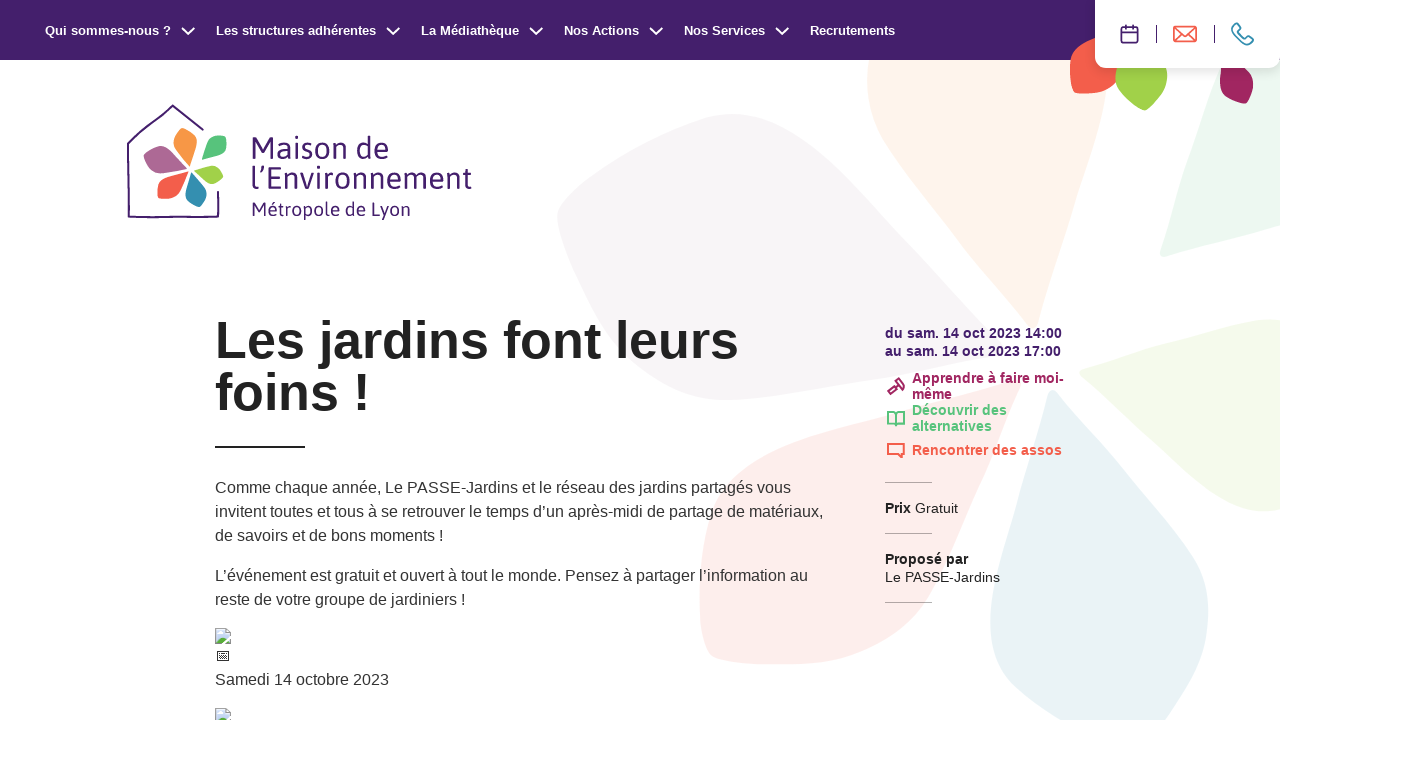

--- FILE ---
content_type: text/html; charset=UTF-8
request_url: https://www.maison-environnement.fr/agenda/les-jardins-font-leurs-foins/
body_size: 5825
content:
<!doctype html><html itemscope itemtype="http://schema.org/WebPage" lang="fr-FR"><head>    <meta charset="UTF-8"/>
    <meta http-equiv="Content-Type" content="text/html; charset=UTF-8"/>
    <meta http-equiv="X-UA-Compatible" content="IE=edge">
    <meta name="viewport" content="width=device-width, initial-scale=1">
    <link rel="author" href="https://www.maison-environnement.fr/app/themes/coopi/humans.txt"/>
    <link rel="pingback" href="https://www.maison-environnement.fr/wp/xmlrpc.php"/>

    <link rel="stylesheet" href="/app/themes/coopi/print.css" type="text/css" media="print"/>

    <link rel="apple-touch-icon" sizes="180x180" href="https://www.maison-environnement.fr/app/themes/coopi/static/assets/favicon/apple-touch-icon.png">
    <link rel="icon" type="image/png" sizes="32x32" href="https://www.maison-environnement.fr/app/themes/coopi/static/assets/favicon/favicon-32x32.png">
    <link rel="icon" type="image/png" sizes="16x16" href="https://www.maison-environnement.fr/app/themes/coopi/static/assets/favicon/favicon-16x16.png">
    <link rel="manifest" href="https://www.maison-environnement.fr/app/themes/coopi/static/assets/favicon/site.webmanifest">
    <link rel="mask-icon" href="https://www.maison-environnement.fr/app/themes/coopi/static/assets/favicon/safari-pinned-tab.svg" color="#5bbad5">
    <meta name="msapplication-TileColor" content="#da532c">
    <meta name="theme-color" content="#ffffff">

    <title>Les jardins font leurs foins ! &#x2d; Maison de L&#039;Environnement</title>
	<style>img:is([sizes="auto" i], [sizes^="auto," i]) { contain-intrinsic-size: 3000px 1500px }</style>
	
<!-- The SEO Framework : par Sybre Waaijer -->
<meta name="robots" content="max-snippet:-1,max-image-preview:standard,max-video-preview:-1" />
<link rel="canonical" href="https://www.maison-environnement.fr/agenda/les-jardins-font-leurs-foins/" />
<meta name="description" content="Comme chaque ann&eacute;e, Le PASSE&#x2d;Jardins et le r&eacute;seau des jardins partag&eacute;s vous invitent toutes et tous &agrave; se retrouver le temps d&rsquo;un apr&egrave;s&#x2d;midi de partage de&#8230;" />
<meta property="og:type" content="article" />
<meta property="og:locale" content="fr_FR" />
<meta property="og:site_name" content="Maison de L&#039;Environnement" />
<meta property="og:title" content="Les jardins font leurs foins !" />
<meta property="og:description" content="Comme chaque ann&eacute;e, Le PASSE&#x2d;Jardins et le r&eacute;seau des jardins partag&eacute;s vous invitent toutes et tous &agrave; se retrouver le temps d&rsquo;un apr&egrave;s&#x2d;midi de partage de mat&eacute;riaux, de savoirs et de bons moments ! L&rsquo;&#8230;" />
<meta property="og:url" content="https://www.maison-environnement.fr/agenda/les-jardins-font-leurs-foins/" />
<meta property="og:image" content="https://static.xx.fbcdn.net/images/emoji.php/v9/t7e/1/16/1f4c5.png" />
<meta property="article:published_time" content="2023-09-26T08:24:08+00:00" />
<meta property="article:modified_time" content="2023-09-26T08:24:09+00:00" />
<meta name="twitter:card" content="summary_large_image" />
<meta name="twitter:title" content="Les jardins font leurs foins !" />
<meta name="twitter:description" content="Comme chaque ann&eacute;e, Le PASSE&#x2d;Jardins et le r&eacute;seau des jardins partag&eacute;s vous invitent toutes et tous &agrave; se retrouver le temps d&rsquo;un apr&egrave;s&#x2d;midi de partage de mat&eacute;riaux, de savoirs et de bons moments ! L&rsquo;&#8230;" />
<meta name="twitter:image" content="https://static.xx.fbcdn.net/images/emoji.php/v9/t7e/1/16/1f4c5.png" />
<script type="application/ld+json">{"@context":"https://schema.org","@graph":[{"@type":"WebSite","@id":"https://www.maison-environnement.fr/#/schema/WebSite","url":"https://www.maison-environnement.fr/","name":"Maison de L&#039;Environnement","description":"Transition écologique Métropole de Lyon","inLanguage":"fr-FR","potentialAction":{"@type":"SearchAction","target":{"@type":"EntryPoint","urlTemplate":"https://www.maison-environnement.fr/search/{search_term_string}/"},"query-input":"required name=search_term_string"},"publisher":{"@type":"Organization","@id":"https://www.maison-environnement.fr/#/schema/Organization","name":"Maison de L&#039;Environnement","url":"https://www.maison-environnement.fr/"}},{"@type":"WebPage","@id":"https://www.maison-environnement.fr/agenda/les-jardins-font-leurs-foins/","url":"https://www.maison-environnement.fr/agenda/les-jardins-font-leurs-foins/","name":"Les jardins font leurs foins ! &#x2d; Maison de L&#039;Environnement","description":"Comme chaque ann&eacute;e, Le PASSE&#x2d;Jardins et le r&eacute;seau des jardins partag&eacute;s vous invitent toutes et tous &agrave; se retrouver le temps d&rsquo;un apr&egrave;s&#x2d;midi de partage de&#8230;","inLanguage":"fr-FR","isPartOf":{"@id":"https://www.maison-environnement.fr/#/schema/WebSite"},"breadcrumb":{"@type":"BreadcrumbList","@id":"https://www.maison-environnement.fr/#/schema/BreadcrumbList","itemListElement":[{"@type":"ListItem","position":1,"item":"https://www.maison-environnement.fr/","name":"Maison de L&#039;Environnement"},{"@type":"ListItem","position":2,"item":"https://www.maison-environnement.fr/agenda/","name":"Évènements"},{"@type":"ListItem","position":3,"item":"https://www.maison-environnement.fr/activites/apprendre-a-faire-moi-meme/","name":"Apprendre à faire moi&#x2d;même"},{"@type":"ListItem","position":4,"name":"Les jardins font leurs foins !"}]},"potentialAction":{"@type":"ReadAction","target":"https://www.maison-environnement.fr/agenda/les-jardins-font-leurs-foins/"},"datePublished":"2023-09-26T08:24:08+00:00","dateModified":"2023-09-26T08:24:09+00:00","author":{"@type":"Person","@id":"https://www.maison-environnement.fr/#/schema/Person/e9343f26c07a1f1b6877182c5fc94409","name":"Maison de l'Environnement"}}]}</script>
<!-- / The SEO Framework : par Sybre Waaijer | 8.88ms meta | 4.42ms boot -->

<link rel="alternate" type="application/rss+xml" title="Maison de L&#039;Environnement &raquo; Flux" href="https://www.maison-environnement.fr/feed/" />
<style id='safe-svg-svg-icon-style-inline-css' type='text/css'>
.safe-svg-cover{text-align:center}.safe-svg-cover .safe-svg-inside{display:inline-block;max-width:100%}.safe-svg-cover svg{height:100%;max-height:100%;max-width:100%;width:100%}

</style>
<link rel="https://api.w.org/" href="https://www.maison-environnement.fr/wp-json/" /><link rel="alternate" title="JSON" type="application/json" href="https://www.maison-environnement.fr/wp-json/wp/v2/event/7107" /><link rel="EditURI" type="application/rsd+xml" title="RSD" href="https://www.maison-environnement.fr/wp/xmlrpc.php?rsd" />
<link rel="alternate" title="oEmbed (JSON)" type="application/json+oembed" href="https://www.maison-environnement.fr/wp-json/oembed/1.0/embed?url=https%3A%2F%2Fwww.maison-environnement.fr%2Fagenda%2Fles-jardins-font-leurs-foins%2F" />
<link rel="alternate" title="oEmbed (XML)" type="text/xml+oembed" href="https://www.maison-environnement.fr/wp-json/oembed/1.0/embed?url=https%3A%2F%2Fwww.maison-environnement.fr%2Fagenda%2Fles-jardins-font-leurs-foins%2F&#038;format=xml" />


            <!-- Matomo -->
<script type="text/javascript">
  var _paq = window._paq = window._paq || [];
  /* tracker methods like "setCustomDimension" should be called before "trackPageView" */
  _paq.push(['trackPageView']);
  _paq.push(['enableLinkTracking']);
  (function() {
    var u="//stats.lacooperativedesinternets.fr/";
    _paq.push(['setTrackerUrl', u+'matomo.php']);
    _paq.push(['setSiteId', '7']);
    var d=document, g=d.createElement('script'), s=d.getElementsByTagName('script')[0];
    g.type='text/javascript'; g.async=true; g.src=u+'matomo.js'; s.parentNode.insertBefore(g,s);
  })();
</script>
<!-- End Matomo Code -->
    <link href="/app/themes/coopi/static/main.72dd016398501848e8d4.css" rel="stylesheet"></head><body class="event-template-default single single-event postid-7107">    <section id="sidebar" class="c-sidebar">
    <div id="sidebar-overlay" class="c-sidebar__overlay"></div>
    <div id="sidebar-inner" class="c-sidebar__inner">
        <div class="o-wrapper u-relative">
            



    
    <button class="c-sidebar__btn c-btn --layout-main u-text-color--main --icon" id="sidebar-close-btn">
                    <span class="c-btn__icon">
            <svg
    aria-hidden="true"
    role="img"
    width="32"
    height="32"
    class=" icon-close" >
    <use xlink:href="/app/themes/coopi/static/assets/svg/icons.svg#close"></use>
</svg>
        </span>
    
    <span class="c-btn__label">Fermer</span>

    </button>

            <div class="c-sidebar__loader">
                <div class="c-lds-ring"><div></div><div></div><div></div><div></div></div>
                Chargement
            </div>

            <div id="sidebar-content" class="c-sidebar__content">

            </div>
        </div>
    </div>
</section>

            <div class="c-navigation__wrapper">
    <div class="c-tools-navigation">
    <div class="c-tools-navigation__wrapper">
                    <a href="https://www.maison-environnement.fr/agenda/" title="Agenda">
                                    <svg
    aria-hidden="true"
    role="img"
    width="19"
    height="32"
    class=" icon-agenda-2" >
    <use xlink:href="/app/themes/coopi/static/assets/svg/icons.svg#agenda-2"></use>
</svg>
                                <span>Agenda</span>
            </a>
                    <a href="https://www.maison-environnement.fr/letter-information/" title="Lettre d’information">
                                    <svg
    aria-hidden="true"
    role="img"
    width="24"
    height="32"
    class=" icon-newsletter" >
    <use xlink:href="/app/themes/coopi/static/assets/svg/icons.svg#newsletter"></use>
</svg>
                                    <span>Lettre d’information</span>
            </a>
                    <a href="https://www.maison-environnement.fr/contact/" title="Contact">
                                    <svg
    aria-hidden="true"
    role="img"
    width="24"
    height="32"
    class=" icon-phone" >
    <use xlink:href="/app/themes/coopi/static/assets/svg/icons.svg#phone"></use>
</svg>
                                <span>Contact</span>
            </a>
            </div>
    <div class="c-tools-navigation__petales">
        <svg
    aria-hidden="true"
    role="img"
    width="81"
    height="64"
    class=" icon-petale" >
    <use xlink:href="/app/themes/coopi/static/assets/svg/icons.svg#petale"></use>
</svg>
        <svg
    aria-hidden="true"
    role="img"
    width="81"
    height="64"
    class=" icon-petale" >
    <use xlink:href="/app/themes/coopi/static/assets/svg/icons.svg#petale"></use>
</svg>
        <svg
    aria-hidden="true"
    role="img"
    width="66"
    height="34"
    class=" icon-petale" >
    <use xlink:href="/app/themes/coopi/static/assets/svg/icons.svg#petale"></use>
</svg>
    </div>
</div>

    <button id="navigation-btn"
    class="c-navigation-btn c-btn --layout-default u-text-color--main --icon"
    aria-label="Ouvrir / Fermer le menu">
        <div>
            <svg
    aria-hidden="true"
    role="img"
    width="16"
    height="8"
    class=" icon-burger" >
    <use xlink:href="/app/themes/coopi/static/assets/svg/icons.svg#burger"></use>
</svg>
            <span>Menu</span>
        </div>
        <div>
            <svg
    aria-hidden="true"
    role="img"
    width="13"
    height="13"
    class=" icon-cross" >
    <use xlink:href="/app/themes/coopi/static/assets/svg/icons.svg#cross"></use>
</svg>
            <span>Fermer</span>
        </div>
    </button>

    <nav class="c-navigation js-nav" role="navigation" id="navigation">
        <ul>
            <li>
                <a href="/">Accueil</a>
            </li>

                            <li class="js-nav-item">

                                            <button class="c-navigation__dropdown-btn js-nav-item-btn">
                            Qui sommes-nous ?

                            <svg
    aria-hidden="true"
    role="img"
    width="15"
    height="9"
    class=" icon-down-arrow" >
    <use xlink:href="/app/themes/coopi/static/assets/svg/icons.svg#down-arrow"></use>
</svg>
                        </button>

                        <ul>
                                                            <li>
                                    <a href="https://www.maison-environnement.fr/qui-sommes-nous/la-maison-de-lenvironnement/" class="u-link-underline">La Maison de l’Environnement</a>
                                </li>
                                                            <li>
                                    <a href="https://www.maison-environnement.fr/qui-sommes-nous/gouvernance-et-equipe/" class="u-link-underline">Gouvernance et équipe</a>
                                </li>
                                                            <li>
                                    <a href="https://www.maison-environnement.fr/actualites/" class="u-link-underline">Actualités</a>
                                </li>
                                                    </ul>
                                    </li>
                            <li class="js-nav-item">

                                            <button class="c-navigation__dropdown-btn js-nav-item-btn">
                            Les structures adhérentes

                            <svg
    aria-hidden="true"
    role="img"
    width="15"
    height="9"
    class=" icon-down-arrow" >
    <use xlink:href="/app/themes/coopi/static/assets/svg/icons.svg#down-arrow"></use>
</svg>
                        </button>

                        <ul>
                                                            <li>
                                    <a href="https://www.maison-environnement.fr/les-associations/" class="u-link-underline">Toutes nos structures adhérentes</a>
                                </li>
                                                            <li>
                                    <a href="https://www.maison-environnement.fr/formations/" class="u-link-underline">Elles forment</a>
                                </li>
                                                            <li>
                                    <a href="https://www.maison-environnement.fr/cooperation/" class="u-link-underline">Elles coopèrent</a>
                                </li>
                                                    </ul>
                                    </li>
                            <li class="js-nav-item">

                                            <button class="c-navigation__dropdown-btn js-nav-item-btn">
                            La Médiathèque

                            <svg
    aria-hidden="true"
    role="img"
    width="15"
    height="9"
    class=" icon-down-arrow" >
    <use xlink:href="/app/themes/coopi/static/assets/svg/icons.svg#down-arrow"></use>
</svg>
                        </button>

                        <ul>
                                                            <li>
                                    <a href="https://www.maison-environnement.fr/mediatheque-infos-pratiques/" class="u-link-underline">Présentation &amp; infos pratiques</a>
                                </li>
                                                            <li>
                                    <a href="https://www.maison-environnement.fr/conseils-lectures/" class="u-link-underline">Conseils de lectures</a>
                                </li>
                                                            <li>
                                    <a href="https://www.maison-environnement.fr/mediatheque-pour-les-professionnels/" class="u-link-underline">Pour les professionnels</a>
                                </li>
                                                            <li>
                                    <a href="http://reseaudocumentaire.maison-environnement.fr/index.php" class="u-link-underline">Rechercher une ressource</a>
                                </li>
                                                    </ul>
                                    </li>
                            <li class="js-nav-item">

                                            <button class="c-navigation__dropdown-btn js-nav-item-btn">
                            Nos Actions

                            <svg
    aria-hidden="true"
    role="img"
    width="15"
    height="9"
    class=" icon-down-arrow" >
    <use xlink:href="/app/themes/coopi/static/assets/svg/icons.svg#down-arrow"></use>
</svg>
                        </button>

                        <ul>
                                                            <li>
                                    <a href="https://www.maison-environnement.fr/lire-pour-agir/lire-pour-agir-2025/" class="u-link-underline">Lire pour agir 2025</a>
                                </li>
                                                            <li>
                                    <a href="https://www.maison-environnement.fr/residence-de-journaliste/" class="u-link-underline">Résidence de Journaliste</a>
                                </li>
                                                            <li>
                                    <a href="https://www.maison-environnement.fr/graines-decolectures/" class="u-link-underline">Graines d’écolectures</a>
                                </li>
                                                            <li>
                                    <a href="https://www.maison-environnement.fr/scolaire-periscolaire/" class="u-link-underline">Scolaire / Périscolaire</a>
                                </li>
                                                            <li>
                                    <a href="https://www.maison-environnement.fr/maison-hors-les-murs/" class="u-link-underline">La Maison Hors-les-murs</a>
                                </li>
                                                    </ul>
                                    </li>
                            <li class="js-nav-item">

                                            <button class="c-navigation__dropdown-btn js-nav-item-btn">
                            Nos Services

                            <svg
    aria-hidden="true"
    role="img"
    width="15"
    height="9"
    class=" icon-down-arrow" >
    <use xlink:href="/app/themes/coopi/static/assets/svg/icons.svg#down-arrow"></use>
</svg>
                        </button>

                        <ul>
                                                            <li>
                                    <a href="https://www.maison-environnement.fr/nos-services/animations-de-groupe/" class="u-link-underline">Animations de groupe</a>
                                </li>
                                                            <li>
                                    <a href="https://www.maison-environnement.fr/nos-services/accueillir-un-evenement/" class="u-link-underline">Accueil d’événements</a>
                                </li>
                                                            <li>
                                    <a href="https://www.maison-environnement.fr/nos-services/demarche-zero-dechets-prestataires-engages/" class="u-link-underline">Démarche zéro déchets – prestataires engagés</a>
                                </li>
                                                    </ul>
                                    </li>
                            <li class="">

                                            <a href="https://www.maison-environnement.fr/recrutement/">Recrutements</a>
                                    </li>
                    </ul>

        <div class="c-socials">
            <a href="https://www.facebook.com/AssoMaisonEnvironnement/" target="_blank" rel="noopener noreferrer" title="facebook (nouvelle fenêtre)">
            <svg
    aria-hidden="true"
    role="img"
    width="32"
    height="32"
    class=" icon-facebook" >
    <use xlink:href="/app/themes/coopi/static/assets/svg/icons.svg#facebook"></use>
</svg>
        </a>
            <a href="https://www.linkedin.com/company/maison-environnement/" target="_blank" rel="noopener noreferrer" title="linkedin (nouvelle fenêtre)">
            <svg
    aria-hidden="true"
    role="img"
    width="32"
    height="32"
    class=" icon-linkedin" >
    <use xlink:href="/app/themes/coopi/static/assets/svg/icons.svg#linkedin"></use>
</svg>
        </a>
            <a href="https://www.instagram.com/maisonenvironnement/" target="_blank" rel="noopener noreferrer" title="instagram (nouvelle fenêtre)">
            <svg
    aria-hidden="true"
    role="img"
    width="32"
    height="32"
    class=" icon-instagram" >
    <use xlink:href="/app/themes/coopi/static/assets/svg/icons.svg#instagram"></use>
</svg>
        </a>
    </div>

        <div class="petales">
            <svg
    aria-hidden="true"
    role="img"
    width="255"
    height="252"
    class=" icon-petale" >
    <use xlink:href="/app/themes/coopi/static/assets/svg/icons.svg#petale"></use>
</svg>

            <svg
    aria-hidden="true"
    role="img"
    width="302"
    height="192"
    class=" icon-petale" >
    <use xlink:href="/app/themes/coopi/static/assets/svg/icons.svg#petale"></use>
</svg>

            <svg
    aria-hidden="true"
    role="img"
    width="449"
    height="286"
    class=" icon-petale" >
    <use xlink:href="/app/themes/coopi/static/assets/svg/icons.svg#petale"></use>
</svg>
        </div>
    </nav>
</div>
    
    <main role="main">
            <header class="c-home-header">
    <div class="c-home-header__inner">
        <div class="o-wrapper u-relative">
            <a href="/" class="c-main-logo" title="Retourner à l'accueil">
                <svg
    aria-hidden="true"
    role="img"
    width="345"
    height="116"
    class=" icon-logo" >
    <use xlink:href="/app/themes/coopi/static/assets/svg/icons.svg#logo"></use>
</svg>
            </a>
        </div>

        <svg
    aria-hidden="true"
    role="img"
    width="860"
    height="825"
    class=" icon-petales" >
    <use xlink:href="/app/themes/coopi/static/assets/svg/icons.svg#petales"></use>
</svg>
    </div>
</header>
                            
    <div class="o-wrapper">
        <div class="o-layout">
            <div class="o-layout__item u-10/12@lg u-push-1/12@lg">
                <article id="single-event-content" class="c-single-event">
                    <header class="c-single-event__header">
                        
                        <h1>Les jardins font leurs foins !</h1>

                                            </header>
                    <aside id="single-event-aside" class="c-single-event__aside">
                        <div>
                            <div class="c-single-event__aside-dates">
                                                                                                                                                                                                                    Du sam. 14 Oct 2023 14:00<br>
                                    Au sam. 14 Oct 2023 17:00                                                            </div>

                            
                                                            
<div class="c-tag u-text-color--pinkDark">
            <svg
    aria-hidden="true"
    role="img"
    width="32"
    height="32"
    class=" icon-marteau" >
    <use xlink:href="/app/themes/coopi/static/assets/svg/icons.svg#marteau"></use>
</svg>
    
    <span>Apprendre à faire moi-même</span>
</div>
                                                            
<div class="c-tag u-text-color--green">
            <svg
    aria-hidden="true"
    role="img"
    width="32"
    height="32"
    class=" icon-book" >
    <use xlink:href="/app/themes/coopi/static/assets/svg/icons.svg#book"></use>
</svg>
    
    <span>Découvrir des alternatives</span>
</div>
                                                            
<div class="c-tag u-text-color--red">
            <svg
    aria-hidden="true"
    role="img"
    width="32"
    height="32"
    class=" icon-bulle" >
    <use xlink:href="/app/themes/coopi/static/assets/svg/icons.svg#bulle"></use>
</svg>
    
    <span>Rencontrer des assos</span>
</div>
                            
                                                    </div>

                                                    <div>
                                <p>
                                    <strong>Prix</strong>
                                    Gratuit
                                </p>
                            </div>
                        
                        
                                                    
                            
                                                    
                        
                        
                                                                                                    <div>
                                <p>
                                    <strong>Proposé par</strong><br>
                                    Le PASSE-Jardins
                                </p>
                            </div>
                        
                                                                    </aside>
                    <div class="o-wysiwyg c-single-event__content">
                        
<p>Comme chaque année, Le PASSE-Jardins et le réseau des jardins partagés vous invitent toutes et tous à se retrouver le temps d’un après-midi de partage de matériaux, de savoirs et de bons moments !</p>



<p>L’événement est gratuit et ouvert à tout le monde. Pensez à partager l’information au reste de votre groupe de jardiniers !</p>



<p><img loading="lazy" decoding="async" alt="📅" src="https://static.xx.fbcdn.net/images/emoji.php/v9/t7e/1/16/1f4c5.png" width="16" height="16"> Samedi 14 octobre 2023</p>



<p><img loading="lazy" decoding="async" alt="🕰" src="https://static.xx.fbcdn.net/images/emoji.php/v9/te6/1/16/1f570.png" width="16" height="16"> de 14h à 17h</p>



<p><img loading="lazy" decoding="async" width="16" height="16" src="https://static.xx.fbcdn.net/images/emoji.php/v9/t2d/1/16/1f4cd.png" alt="📍">Jardin des Girondins, 14 rue Crépet, 69007 Lyon</p>



<p>Pour en savoir plus <img loading="lazy" decoding="async" width="16" height="16" src="https://static.xx.fbcdn.net/images/emoji.php/v9/t51/1/16/1f449.png" alt="👉"> <a rel="noreferrer noopener" href="https://www.lepassejardins.fr/evenement-edition-2023-les-jardins?fbclid=IwAR13vTTF6C-HJYDflaigssocl123EcRMaHYmpEpnQHPbMZZuPQccPrOxqe8" target="_blank">https://www.lepassejardins.fr/evenement-edition-2023-les&#8230;</a></p>

                    </div>
                </article>
            </div>
        </div>
    </div>
    </main>

    <section class="c-footprint o-wrapper">
    <div class="c-footprint__inner">
        <div class="c-footprint__icon u-text-color--green">
            <svg
    aria-hidden="true"
    role="img"
    width="82"
    height="84"
    class=" icon-footprint" >
    <use xlink:href="/app/themes/coopi/static/assets/svg/icons.svg#footprint"></use>
</svg>
        </div>
        <div class="c-footprint__content">
            <div class="c-footprint__intro">
                <h3>Ce site est eco-conçu.</h3>
                <p>Il a été imaginé pour consommer le moins de ressources possible.</p>
            </div>
                            <div>
                    <h4>124Ko de donnée</h4>
                    <p>Cette page est 18 fois plus légère que la moyenne</p>
                </div>
                            <div>
                    <h4>0,07g de CO²</h4>
                    <p>Cette page est plus propre que 93 % des pages Web testées</p>
                </div>
                            <div>
                    <h4>EcoIndex</h4>
                    <p>66/100 sur la barême EcoIndex</p>
                </div>
                    </div>

                    <p class="c-footprint__info">Données moyennes basées sur la page d’accueil. Source website carbon / ecoindex</p>
            </div>
</section>

            <footer class="c-footer o-wrapper">
    <div class="c-footer__first">
        <div class="c-footer__first-logo">
            <a href="/" title="Retour à l'accueil">
                <svg
    aria-hidden="true"
    role="img"
    width="184"
    height="62"
    class=" icon-logo" >
    <use xlink:href="/app/themes/coopi/static/assets/svg/icons.svg#logo"></use>
</svg>
            </a>
        </div>

        <address class="c-footer__first-address">
            <strong>Maison de l'Environnement</strong><br>
14 avenue Tony Garnier<br>
69007 Lyon<br>
04 72 77 19 80
        </address>

        <div class="c-footer__first-partners">
            <div class="c-footer__first-partners-list">
                                    <div><strong>Avec le soutien de ...</strong></div>
                                                                            <a href="https://www.grandlyon.com/" target="_blank" rel="noopener noreferrer" title="Voir le site de Grand Lyon la métropole">
                            <img src="https://www.maison-environnement.fr/app/uploads/2023/02/Metropole-de-Lyon_Logo-2022_DEFONCE_ROUGE-e1675869979361.png" alt="Grand Lyon la métropole">
                        </a>
                                            <a href="https://www.lyon.fr/vie-pratique/commerces-locaux/le-label-engage-lyon" target="_blank" rel="noopener noreferrer" title="Voir le site de Engagé à Lyon">
                            <img src="https://www.maison-environnement.fr/app/uploads/2024/12/Engage-a-Lyon.png" alt="Engagé à Lyon">
                        </a>
                                                </div>
        </div>
    </div>
    <div class="c-footer__second">
        <div>
            © Copyright 2025 - Un site éco-conçu par <a href="https://www.lacooperativedesinternets.fr/" target="_blank" rel="noopener" class="u-link-underline u-text-sm">La Coopérative des Internets</a>
        </div>
        <div>
                            <a href="https://www.maison-environnement.fr/plan-du-site/" class="u-link-underline">Plan du site</a>
                 -                             <a href="https://www.maison-environnement.fr/letter-information/" class="u-link-underline">Lettre d’information</a>
                 -                             <a href="https://www.maison-environnement.fr/mentions-legales/" class="u-link-underline">Mentions légales</a>
                                    </div>
    </div>
</footer>
        
    
            <div class="dev-grid-wrapper">
    <div id="dev-grid" class="dev-grid">
        <div class="o-wrapper">
            <div class="o-layout">
                                    <div class="o-layout__item u-1/12"></div>
                                    <div class="o-layout__item u-1/12"></div>
                                    <div class="o-layout__item u-1/12"></div>
                                    <div class="o-layout__item u-1/12"></div>
                                    <div class="o-layout__item u-1/12"></div>
                                    <div class="o-layout__item u-1/12"></div>
                                    <div class="o-layout__item u-1/12"></div>
                                    <div class="o-layout__item u-1/12"></div>
                                    <div class="o-layout__item u-1/12"></div>
                                    <div class="o-layout__item u-1/12"></div>
                                    <div class="o-layout__item u-1/12"></div>
                                    <div class="o-layout__item u-1/12"></div>
                            </div>
        </div>
    </div>
</div>
    <script defer="defer" src="/app/themes/coopi/static/runtime.2f8e032ef95efd26c369.js"></script><script defer="defer" src="/app/themes/coopi/static/vendor.0f91655a01081eca45fc.js"></script><script defer="defer" src="/app/themes/coopi/static/main.1e128677809ec93dbe9f.js"></script></body></html>

--- FILE ---
content_type: application/javascript
request_url: https://www.maison-environnement.fr/app/themes/coopi/static/main.1e128677809ec93dbe9f.js
body_size: 3061
content:
(self.webpackChunk=self.webpackChunk||[]).push([[179],{636:function(t,e,n){"use strict";var i,o,s,r,l,a,c,d,h;n(471);for(r=(i=document.getElementsByClassName("custom-select")).length,o=0;o<r;o++){for(l=(a=i[o].getElementsByTagName("select")[0]).length,(c=document.createElement("DIV")).setAttribute("class","select-selected"),c.innerHTML=a.options[a.selectedIndex].innerHTML,i[o].appendChild(c),(d=document.createElement("DIV")).setAttribute("class","select-items select-hide"),s=0;s<l;s++)(h=document.createElement("DIV")).innerHTML=a.options[s].innerHTML,h.addEventListener("click",(function(t){var e,n,i,o,s,r,l=(o=this.parentNode.parentNode.getElementsByTagName("select")[0]).length;for(s=this.parentNode.previousSibling,n=0;n<l;n++)if(o.options[n].innerHTML===this.innerHTML){for(o.selectedIndex=n,s.innerHTML=this.innerHTML,r=(e=this.parentNode.getElementsByClassName("same-as-selected")).length,i=0;i<r;i++)e[i].removeAttribute("class");this.setAttribute("class","same-as-selected");break}s.click()})),d.appendChild(h);i[o].appendChild(d),c.addEventListener("click",(function(t){t.stopPropagation(),u(this),this.nextSibling.classList.toggle("select-hide"),this.classList.toggle("select-arrow-active")}))}function u(t){var e=[],n=document.getElementsByClassName("select-items"),i=document.getElementsByClassName("select-selected"),s=n.length,r=i.length;for(o=0;o<r;o++)t===i[o]?e.push(o):i[o].classList.remove("select-arrow-active");for(o=0;o<s;o++)e.indexOf(o)&&n[o].classList.add("select-hide")}document.addEventListener("click",u);var p=function(t,e,n,i){return new(n||(n=Promise))((function(o,s){function r(t){try{a(i.next(t))}catch(t){s(t)}}function l(t){try{a(i.throw(t))}catch(t){s(t)}}function a(t){var e;t.done?o(t.value):(e=t.value,e instanceof n?e:new n((function(t){t(e)}))).then(r,l)}a((i=i.apply(t,e||[])).next())}))},f=function(t,e){var n,i,o,s,r={label:0,sent:function(){if(1&o[0])throw o[1];return o[1]},trys:[],ops:[]};return s={next:l(0),throw:l(1),return:l(2)},"function"==typeof Symbol&&(s[Symbol.iterator]=function(){return this}),s;function l(s){return function(l){return function(s){if(n)throw new TypeError("Generator is already executing.");for(;r;)try{if(n=1,i&&(o=2&s[0]?i.return:s[0]?i.throw||((o=i.return)&&o.call(i),0):i.next)&&!(o=o.call(i,s[1])).done)return o;switch(i=0,o&&(s=[2&s[0],o.value]),s[0]){case 0:case 1:o=s;break;case 4:return r.label++,{value:s[1],done:!1};case 5:r.label++,i=s[1],s=[0];continue;case 7:s=r.ops.pop(),r.trys.pop();continue;default:if(!(o=r.trys,(o=o.length>0&&o[o.length-1])||6!==s[0]&&2!==s[0])){r=0;continue}if(3===s[0]&&(!o||s[1]>o[0]&&s[1]<o[3])){r.label=s[1];break}if(6===s[0]&&r.label<o[1]){r.label=o[1],o=s;break}if(o&&r.label<o[2]){r.label=o[2],r.ops.push(s);break}o[2]&&r.ops.pop(),r.trys.pop();continue}s=e.call(t,r)}catch(t){s=[6,t],i=0}finally{n=o=0}if(5&s[0])throw s[1];return{value:s[0]?s[1]:void 0,done:!0}}([s,l])}}};function m(t){return p(this,void 0,void 0,(function(){var e,n=this;return f(this,(function(i){switch(i.label){case 0:return i.trys.push([0,2,,3]),[4,fetch(t).then((function(t){return p(n,void 0,void 0,(function(){return f(this,(function(e){switch(e.label){case 0:return[4,t.text()];case 1:return[2,e.sent()]}}))}))}))];case 1:return[2,i.sent()];case 2:throw e=i.sent(),new Error(e.message);case 3:return[2]}}))}))}var v,y,g=function(t,e,n,i){return new(n||(n=Promise))((function(o,s){function r(t){try{a(i.next(t))}catch(t){s(t)}}function l(t){try{a(i.throw(t))}catch(t){s(t)}}function a(t){var e;t.done?o(t.value):(e=t.value,e instanceof n?e:new n((function(t){t(e)}))).then(r,l)}a((i=i.apply(t,e||[])).next())}))},b=function(t,e){var n,i,o,s,r={label:0,sent:function(){if(1&o[0])throw o[1];return o[1]},trys:[],ops:[]};return s={next:l(0),throw:l(1),return:l(2)},"function"==typeof Symbol&&(s[Symbol.iterator]=function(){return this}),s;function l(s){return function(l){return function(s){if(n)throw new TypeError("Generator is already executing.");for(;r;)try{if(n=1,i&&(o=2&s[0]?i.return:s[0]?i.throw||((o=i.return)&&o.call(i),0):i.next)&&!(o=o.call(i,s[1])).done)return o;switch(i=0,o&&(s=[2&s[0],o.value]),s[0]){case 0:case 1:o=s;break;case 4:return r.label++,{value:s[1],done:!1};case 5:r.label++,i=s[1],s=[0];continue;case 7:s=r.ops.pop(),r.trys.pop();continue;default:if(!(o=r.trys,(o=o.length>0&&o[o.length-1])||6!==s[0]&&2!==s[0])){r=0;continue}if(3===s[0]&&(!o||s[1]>o[0]&&s[1]<o[3])){r.label=s[1];break}if(6===s[0]&&r.label<o[1]){r.label=o[1],o=s;break}if(o&&r.label<o[2]){r.label=o[2],r.ops.push(s);break}o[2]&&r.ops.pop(),r.trys.pop();continue}s=e.call(t,r)}catch(t){s=[6,t],i=0}finally{n=o=0}if(5&s[0])throw s[1];return{value:s[0]?s[1]:void 0,done:!0}}([s,l])}}},w=function(){function t(){this.rootEl=document.getElementById("sidebar"),this.overlayEl=document.getElementById("sidebar-overlay"),this.btnEl=document.getElementById("sidebar-close-btn"),this.els=Array.from(document.querySelectorAll("sidebar-el")),this.asideEl=document.getElementById("sidebar-aside"),this.metasEl=document.getElementById("sidebar-metas"),this.contentEl=document.getElementById("sidebar-content"),this.isOpen=!1,this.isLoading=!1,this.lastHref=void 0,this.currentHref=window.location.href,window.history&&window.history.replaceState(null,document.title,window.location.href),this.open=this.open.bind(this),this.close=this.close.bind(this),this.onAgendaItemSelected=this.onAgendaItemSelected.bind(this),this.onKeydown=this.onKeydown.bind(this),this.onStateChange=this.onStateChange.bind(this),this.onOverlayClick=this.onOverlayClick.bind(this),this.onBtnClick=this.onBtnClick.bind(this),this.initListeners()}return t.prototype.initListeners=function(){var t,e,n=this;document.addEventListener("agenda-item-selected",this.onAgendaItemSelected),window.addEventListener("keydown",this.onKeydown,!0),window.addEventListener("popstate",this.onStateChange,!1),null===(t=this.overlayEl)||void 0===t||t.addEventListener("click",this.onOverlayClick),null===(e=this.btnEl)||void 0===e||e.addEventListener("click",this.onBtnClick),this.els.forEach((function(t){t.addEventListener("click",n.open)}))},t.prototype.open=function(){var t,e;null===(t=this.rootEl)||void 0===t||t.classList.add("ready"),null===(e=document.body)||void 0===e||e.classList.add("sidebar-open"),this.isOpen=!0},t.prototype.close=function(){var t;null===(t=document.body)||void 0===t||t.classList.remove("sidebar-open"),this.isOpen=!1},t.prototype.empty=function(){this.contentEl&&(this.contentEl.innerHTML="")},t.prototype.load=function(t){var e,n,i;return g(this,void 0,void 0,(function(){var o,s,r;return b(this,(function(l){switch(l.label){case 0:if(this.lastHref===t)return[2];this.empty(),this.lastHref=t,l.label=1;case 1:return l.trys.push([1,3,,4]),null===(e=document.body)||void 0===e||e.classList.add("is-loading"),[4,m(t)];case 2:return o=l.sent(),(s=document.createElement("div")).innerHTML=o,null===(n=document.body)||void 0===n||n.classList.remove("is-loading"),this.fill(s),[3,4];case 3:return r=l.sent(),null===(i=document.body)||void 0===i||i.classList.remove("is-loading"),console.error(r),[3,4];case 4:return[2]}}))}))},t.prototype.fill=function(t){var e=t.querySelector("#single-event-content");this.contentEl&&e&&(this.contentEl.innerHTML=e.outerHTML)},t.prototype.prevState=function(){window.history?window.history.back():this.close()},t.prototype.onStateChange=function(t){var e,n;return this.isOpen?this.close():(null===(e=null==t?void 0:t.state)||void 0===e?void 0:e.sidebar)&&(null===(n=null==t?void 0:t.state)||void 0===n?void 0:n.href)?(this.load(t.state.href),this.open()):window.location.reload(),!0},t.prototype.onAgendaItemSelected=function(t){!this.isOpen&&t.detail&&t.detail.href&&(window.history&&window.history.pushState({sidebar:!0,href:t.detail.href},"",t.detail.href),this.load(t.detail.href),this.open())},t.prototype.onOverlayClick=function(){this.prevState()},t.prototype.onBtnClick=function(){this.prevState()},t.prototype.onKeydown=function(t){var e=t.key;this.isOpen&&"Escape"===e&&this.prevState()},t}(),E=n(343),L=(v=function(t,e){return(v=Object.setPrototypeOf||{__proto__:[]}instanceof Array&&function(t,e){t.__proto__=e}||function(t,e){for(var n in e)Object.prototype.hasOwnProperty.call(e,n)&&(t[n]=e[n])})(t,e)},function(t,e){function n(){this.constructor=t}v(t,e),t.prototype=null===e?Object.create(e):(n.prototype=e.prototype,new n)}),k=function(t){function e(e){var n=t.call(this)||this;return n.onClick=n.onClick.bind(n),n.el=e,n.href=n.el.getAttribute("href"),n.href&&n.initListerners(),n}return L(e,t),e.prototype.initListerners=function(){this.el.addEventListener("click",this.onClick)},e.prototype.onClick=function(t){return t.preventDefault(),this.emit("click",this),!1},e}(E.EventEmitter),I=function(){function t(){this.agendaEls=Array.from(document.querySelectorAll(".c-agenda-card")),this.agendaItems=[],this.onAgendaItemClicked=this.onAgendaItemClicked.bind(this),this.init()}return t.prototype.init=function(){var t=this;this.agendaEls.forEach((function(e){var n=new k(e);n.addListener("click",t.onAgendaItemClicked),t.agendaItems.push(n)}))},t.prototype.onAgendaItemClicked=function(t){var e=new CustomEvent("agenda-item-selected",{detail:t});document.dispatchEvent(e)},t}(),C=function(){function t(){this.rootEl=document.getElementById("filters"),this.btnEl=document.getElementById("filters-btn"),this.isOpen=!1,this.toggle=this.toggle.bind(this),this.rootEl&&this.initEventListeners()}return t.prototype.initEventListeners=function(){var t;null===(t=this.btnEl)||void 0===t||t.addEventListener("click",this.toggle)},t.prototype.toggle=function(){var t;null===(t=this.rootEl)||void 0===t||t.classList.toggle("is-open")},t}(),S=function(){function t(){this.isOpen=!1,this.currentIndex=-1,this.openClass="has-nav-open",this.rootEl=document.getElementById("navigation"),this.btnEl=document.getElementById("navigation-btn"),this.dropdownItems=Array.from(document.querySelectorAll("#navigation .js-nav-item")),this.dropdownSubItems=Array.from(document.querySelectorAll("#navigation .js-nav-item ul")),this.dropdownBtnEls=Array.from(document.querySelectorAll("#navigation .js-nav-item-btn")),this.toggle=this.toggle.bind(this),this.openDropdown=this.openDropdown.bind(this),this.open=this.open.bind(this),this.close=this.close.bind(this),this.onClick=this.onClick.bind(this),this.onKeydown=this.onKeydown.bind(this),this.initListeners()}return t.prototype.initListeners=function(){this.btnEl&&this.btnEl.addEventListener("click",this.toggle,!0),window.addEventListener("click",this.onClick,!0),window.addEventListener("keydown",this.onKeydown,!0)},t.prototype.onClick=function(t){var e=t.target,n=e.classList.contains("js-nav-item-btn")?e:e.closest(".js-nav-item-btn"),i=null==n?void 0:n.closest(".js-nav-item");if(n&&i){var o=this.dropdownBtnEls.indexOf(n);this.hideItem(this.currentIndex),o!==this.currentIndex?(this.showItem(o),this.currentIndex=o):(this.currentIndex=-1,this.resetNavHeight())}else this.hideAllItems()},t.prototype.onKeydown=function(t){var e=t.key;(this.isOpen||this.currentIndex>=0)&&"Escape"===e&&(this.hideAllItems(),this.close())},t.prototype.showItem=function(t){if(t>=0&&this.dropdownItems[t]&&this.dropdownSubItems[t]&&this.rootEl){this.dropdownItems[t].classList.add("is-open");var e=parseInt(this.dropdownSubItems[t].getBoundingClientRect().height.toFixed(0));this.rootEl.style.height=e+60+"px",this.rootEl.classList.add("nav-item-open")}},t.prototype.hideItem=function(t){var e;t>=0&&this.dropdownItems[t]&&(this.dropdownItems[t].classList.remove("is-open"),null===(e=this.rootEl)||void 0===e||e.classList.remove("nav-item-open"))},t.prototype.hideAllItems=function(){var t;this.currentIndex=-1,this.dropdownItems&&this.dropdownItems.forEach((function(t){t.classList.remove("is-open")})),this.resetNavHeight(),null===(t=this.rootEl)||void 0===t||t.classList.remove("nav-item-open")},t.prototype.resetNavHeight=function(){this.rootEl&&(this.rootEl.style.height="",this.rootEl.classList.remove("nav-is-open"))},t.prototype.toggle=function(){this.isOpen?this.close():this.open()},t.prototype.close=function(){var t;console.log("close"),document.documentElement.classList.remove(this.openClass),null===(t=this.rootEl)||void 0===t||t.classList.remove("nav-item-open"),this.isOpen=!1},t.prototype.open=function(){document.documentElement.classList.add(this.openClass),this.isOpen=!0},t.prototype.openDropdown=function(){},t}();null!==(t=n.hmd(t)).hot&&(null===(y=null==t?void 0:t.hot)||void 0===y||y.accept()),function(){window.__app__={sidebar:new w,agendaManager:new I,filters:new C,navigation:new S,ecoEmbedManager:null};var t=Array.from(document.querySelectorAll(".c-embed"));t.length&&n.e(632).then(n.bind(n,632)).then((function(e){var n=e.default;window.__app__.ecoEmbedManager=new n(t)})).catch((function(t){return console.error(t)}))}()}},0,[[636,666,736]]]);